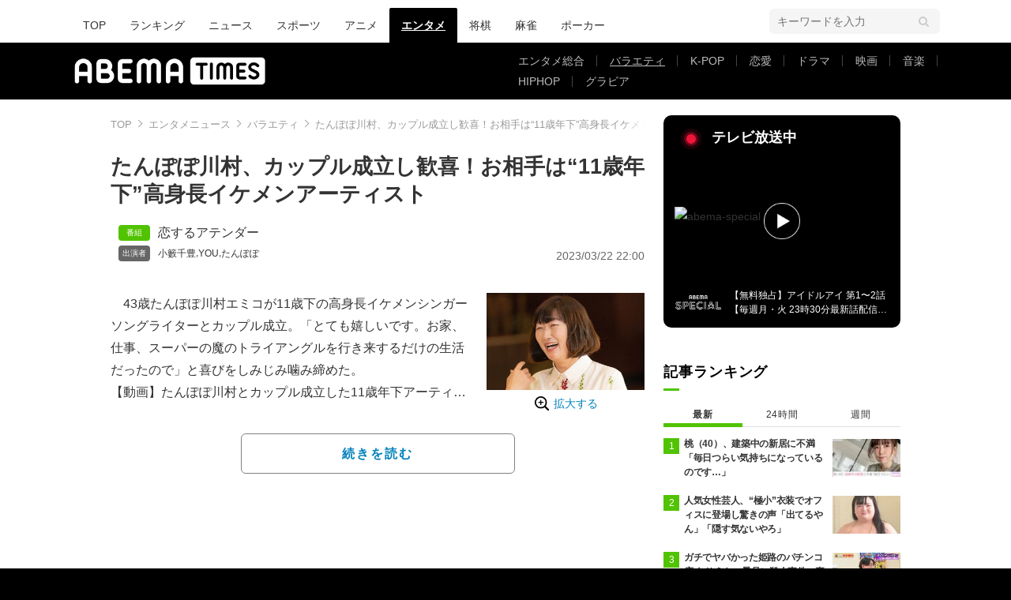

--- FILE ---
content_type: text/html; charset=utf-8
request_url: https://www.google.com/recaptcha/api2/aframe
body_size: 269
content:
<!DOCTYPE HTML><html><head><meta http-equiv="content-type" content="text/html; charset=UTF-8"></head><body><script nonce="NzH5bt0kZb1kfc18jW-JLQ">/** Anti-fraud and anti-abuse applications only. See google.com/recaptcha */ try{var clients={'sodar':'https://pagead2.googlesyndication.com/pagead/sodar?'};window.addEventListener("message",function(a){try{if(a.source===window.parent){var b=JSON.parse(a.data);var c=clients[b['id']];if(c){var d=document.createElement('img');d.src=c+b['params']+'&rc='+(localStorage.getItem("rc::a")?sessionStorage.getItem("rc::b"):"");window.document.body.appendChild(d);sessionStorage.setItem("rc::e",parseInt(sessionStorage.getItem("rc::e")||0)+1);localStorage.setItem("rc::h",'1769473647122');}}}catch(b){}});window.parent.postMessage("_grecaptcha_ready", "*");}catch(b){}</script></body></html>

--- FILE ---
content_type: application/javascript; charset=utf-8
request_url: https://fundingchoicesmessages.google.com/f/AGSKWxWZxsJh4ABeSG0ryAzNSuCD5hWh9SHhlFPNFKtMh2PaM_cvxk6nDgbqr0yPWwTAoiNmK_BYH8xO9Sn7LeANDza34AMK-RYqq4r7ct8Q-4c6HyARDI7kuJy_DuAjrqtAHlq0PRoL-g==?fccs=W251bGwsbnVsbCxudWxsLG51bGwsbnVsbCxudWxsLFsxNzY5NDczNjQ5LDIyNTAwMDAwMF0sbnVsbCxudWxsLG51bGwsW251bGwsWzcsMTksNiwxMCwxOCwxM10sbnVsbCxudWxsLG51bGwsbnVsbCxudWxsLG51bGwsbnVsbCxudWxsLG51bGwsM10sImh0dHBzOi8vdGltZXMuYWJlbWEudHYvYXJ0aWNsZXMvLS8xMDA3MjQyNSIsbnVsbCxbWzgsImxSZktNME4xY1QwIl0sWzksImVuLVVTIl0sWzE5LCIyIl0sWzI0LCIiXSxbMjksImZhbHNlIl0sWzIxLCJbW1tbNSwxLFswXV0sWzE3Njk0NzM2NDUsOTI5ODkzMDAwXSxbMTIwOTYwMF1dXV0iXV1d
body_size: 190
content:
if (typeof __googlefc.fcKernelManager.run === 'function') {"use strict";this.default_ContributorServingResponseClientJs=this.default_ContributorServingResponseClientJs||{};(function(_){var window=this;
try{
var qp=function(a){this.A=_.t(a)};_.u(qp,_.J);var rp=function(a){this.A=_.t(a)};_.u(rp,_.J);rp.prototype.getWhitelistStatus=function(){return _.F(this,2)};var sp=function(a){this.A=_.t(a)};_.u(sp,_.J);var tp=_.ed(sp),up=function(a,b,c){this.B=a;this.j=_.A(b,qp,1);this.l=_.A(b,_.Pk,3);this.F=_.A(b,rp,4);a=this.B.location.hostname;this.D=_.Fg(this.j,2)&&_.O(this.j,2)!==""?_.O(this.j,2):a;a=new _.Qg(_.Qk(this.l));this.C=new _.dh(_.q.document,this.D,a);this.console=null;this.o=new _.mp(this.B,c,a)};
up.prototype.run=function(){if(_.O(this.j,3)){var a=this.C,b=_.O(this.j,3),c=_.fh(a),d=new _.Wg;b=_.hg(d,1,b);c=_.C(c,1,b);_.jh(a,c)}else _.gh(this.C,"FCNEC");_.op(this.o,_.A(this.l,_.De,1),this.l.getDefaultConsentRevocationText(),this.l.getDefaultConsentRevocationCloseText(),this.l.getDefaultConsentRevocationAttestationText(),this.D);_.pp(this.o,_.F(this.F,1),this.F.getWhitelistStatus());var e;a=(e=this.B.googlefc)==null?void 0:e.__executeManualDeployment;a!==void 0&&typeof a==="function"&&_.To(this.o.G,
"manualDeploymentApi")};var vp=function(){};vp.prototype.run=function(a,b,c){var d;return _.v(function(e){d=tp(b);(new up(a,d,c)).run();return e.return({})})};_.Tk(7,new vp);
}catch(e){_._DumpException(e)}
}).call(this,this.default_ContributorServingResponseClientJs);
// Google Inc.

//# sourceURL=/_/mss/boq-content-ads-contributor/_/js/k=boq-content-ads-contributor.ContributorServingResponseClientJs.en_US.lRfKM0N1cT0.es5.O/d=1/exm=ad_blocking_detection_executable,kernel_loader,loader_js_executable,monetization_cookie_state_migration_initialization_executable,optimization_state_updater_executable,web_iab_us_states_signal_executable,web_monetization_wall_executable/ed=1/rs=AJlcJMwSx5xfh8YmCxYY1Uo-mP01FmTfFQ/m=cookie_refresh_executable
__googlefc.fcKernelManager.run('\x5b\x5b\x5b7,\x22\x5b\x5bnull,\\\x22abema.tv\\\x22,\\\x22AKsRol8EGpve9ysfWs7lPIrQj6u5MdkOQg0F9Wd8-71q8SoYz0uo-Z-UlC6s0rhtq5tRC19iAE_pZBe0mf-yG9RPDABiP5eQvIl2V-oklURmXGM4Ji6WyHELGmul5zJCBf79d5F4TR5Ot8qWqAl2wFVtWfOretJ4OA\\\\u003d\\\\u003d\\\x22\x5d,null,\x5b\x5bnull,null,null,\\\x22https:\/\/fundingchoicesmessages.google.com\/f\/AGSKWxX6TqRNfUEpLNV5bpIaW1jWr8QRvsDHlV4HPwp4OY2A21-hwD3CNEQotXBl6uiDqbBhBns1z_kGQ1BlzW4MxU4cJqT2n-FHHdanWQpY-5iAWJ71mw1VBu4HPU1EBp1U12JkIXUJpQ\\\\u003d\\\\u003d\\\x22\x5d,null,null,\x5bnull,null,null,\\\x22https:\/\/fundingchoicesmessages.google.com\/el\/AGSKWxVsuT0QpsKYljVOc32qQ3wJ-abjzrXzV_zsVh3Ze6wNUDfS3myhl1PlrtMU6qlmFK1PkTETY0e6DyY_QvjHY5svJTbpj-aPfMTtH-7IEs08PfNB24ZoOypyEWCf2hAmZ8RMyhWSAg\\\\u003d\\\\u003d\\\x22\x5d,null,\x5bnull,\x5b7,19,6,10,18,13\x5d,null,null,null,null,null,null,null,null,null,3\x5d\x5d,\x5b2,1\x5d\x5d\x22\x5d\x5d,\x5bnull,null,null,\x22https:\/\/fundingchoicesmessages.google.com\/f\/AGSKWxVvl99DwYNSZGJSt_88Lcf_A8-PIT2lPMF4i_tel6AWuscXz2YLPH__WCRJ37LcUPDSIaDGdh-1LGHA0l53ZVgWdvROfouCRlaKWf7m527_0gciQoIvU-Gr1WN45QT4u8siDRXIzA\\u003d\\u003d\x22\x5d\x5d');}

--- FILE ---
content_type: application/javascript; charset=utf-8
request_url: https://fundingchoicesmessages.google.com/f/AGSKWxVrMkmvLsb6-Uts1Ta7CVfv6_Yc68iIOPDkSX-GpmEKplZ88vQ6bfPd59_vP0UruROvjSJX6qo6zP5XMdP3vJAsqq5nu7a67gcBt-C7ElSlinR5AT3yqV9hTq0-Sskl7eDCUlfFdX13vIl_yjO_DZlRE3jA0RkKxvZb3dckAohTXW9l44tdbiHcbdHU/_/lbl_ad./adjk./video_ad._skybannerview..tv/adl.
body_size: -1286
content:
window['59929714-aa49-4bf1-a5a9-a4d0f8c081b8'] = true;